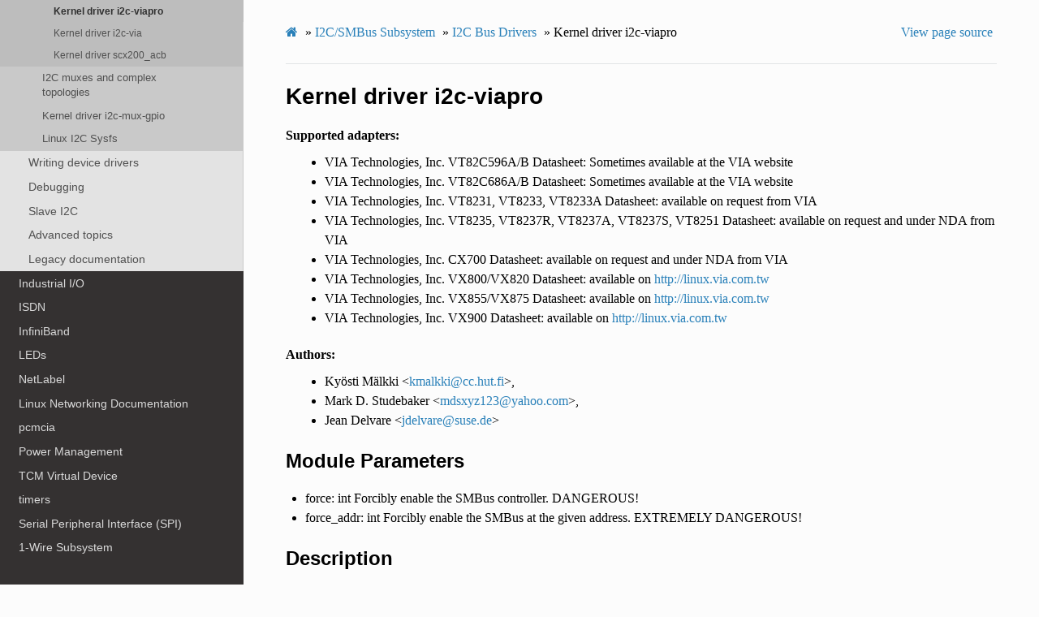

--- FILE ---
content_type: text/html; charset=utf-8
request_url: https://www.kernel.org/doc/html/v5.17/i2c/busses/i2c-viapro.html
body_size: 4797
content:


<!DOCTYPE html>
<html class="writer-html5" lang="en" >
<head>
  <meta charset="utf-8" />
  
  <meta name="viewport" content="width=device-width, initial-scale=1.0" />
  
  <title>Kernel driver i2c-viapro &mdash; The Linux Kernel  documentation</title>
  

  
  <link rel="stylesheet" href="../../_static/css/theme.css" type="text/css" />
  <link rel="stylesheet" href="../../_static/pygments.css" type="text/css" />
  <link rel="stylesheet" href="../../_static/theme_overrides.css" type="text/css" />
  <link rel="stylesheet" href="../../_static/theme_rtd_colors.css" type="text/css" />

  
  

  
  

  

  
  <!--[if lt IE 9]>
    <script src="../../_static/js/html5shiv.min.js"></script>
  <![endif]-->
  
    
      <script type="text/javascript" id="documentation_options" data-url_root="../../" src="../../_static/documentation_options.js"></script>
        <script src="../../_static/jquery.js"></script>
        <script src="../../_static/underscore.js"></script>
        <script src="../../_static/doctools.js"></script>
        <script src="../../_static/language_data.js"></script>
    
    <script type="text/javascript" src="../../_static/js/theme.js"></script>

    
    <link rel="index" title="Index" href="../../genindex.html" />
    <link rel="search" title="Search" href="../../search.html" />
    <link rel="next" title="Kernel driver i2c-via" href="i2c-via.html" />
    <link rel="prev" title="Kernel driver i2c-taos-evm" href="i2c-taos-evm.html" /> 
</head>

<body class="wy-body-for-nav">

   
  <div class="wy-grid-for-nav">
    
    <nav data-toggle="wy-nav-shift" class="wy-nav-side">
      <div class="wy-side-scroll">
        <div class="wy-side-nav-search" >
          

          
            <a href="../../index.html" class="icon icon-home"> The Linux Kernel
          

          
          </a>

          
            
            
              <div class="version">
                5.17.0
              </div>
            
          

          
<div role="search">
  <form id="rtd-search-form" class="wy-form" action="../../search.html" method="get">
    <input type="text" name="q" placeholder="Search docs" />
    <input type="hidden" name="check_keywords" value="yes" />
    <input type="hidden" name="area" value="default" />
  </form>
</div>

          
        </div>

        
        <div class="wy-menu wy-menu-vertical" data-spy="affix" role="navigation" aria-label="main navigation">
          
            
            
              
            
            
              <ul>
<li class="toctree-l1"><a class="reference internal" href="../../admin-guide/index.html">The Linux kernel user’s and administrator’s guide</a></li>
<li class="toctree-l1"><a class="reference internal" href="../../kbuild/index.html">Kernel Build System</a></li>
</ul>
<ul>
<li class="toctree-l1"><a class="reference internal" href="../../firmware-guide/index.html">The Linux kernel firmware guide</a></li>
<li class="toctree-l1"><a class="reference internal" href="../../devicetree/index.html">Open Firmware and Devicetree</a></li>
</ul>
<ul>
<li class="toctree-l1"><a class="reference internal" href="../../userspace-api/index.html">The Linux kernel user-space API guide</a></li>
</ul>
<ul>
<li class="toctree-l1"><a class="reference internal" href="../../process/index.html">Working with the kernel development community</a></li>
<li class="toctree-l1"><a class="reference internal" href="../../dev-tools/index.html">Development tools for the kernel</a></li>
<li class="toctree-l1"><a class="reference internal" href="../../doc-guide/index.html">How to write kernel documentation</a></li>
<li class="toctree-l1"><a class="reference internal" href="../../kernel-hacking/index.html">Kernel Hacking Guides</a></li>
<li class="toctree-l1"><a class="reference internal" href="../../trace/index.html">Linux Tracing Technologies</a></li>
<li class="toctree-l1"><a class="reference internal" href="../../maintainer/index.html">Kernel Maintainer Handbook</a></li>
<li class="toctree-l1"><a class="reference internal" href="../../fault-injection/index.html">fault-injection</a></li>
<li class="toctree-l1"><a class="reference internal" href="../../livepatch/index.html">Kernel Livepatching</a></li>
</ul>
<ul class="current">
<li class="toctree-l1"><a class="reference internal" href="../../driver-api/index.html">The Linux driver implementer’s API guide</a></li>
<li class="toctree-l1"><a class="reference internal" href="../../core-api/index.html">Core API Documentation</a></li>
<li class="toctree-l1"><a class="reference internal" href="../../locking/index.html">locking</a></li>
<li class="toctree-l1"><a class="reference internal" href="../../accounting/index.html">Accounting</a></li>
<li class="toctree-l1"><a class="reference internal" href="../../block/index.html">Block</a></li>
<li class="toctree-l1"><a class="reference internal" href="../../cdrom/index.html">cdrom</a></li>
<li class="toctree-l1"><a class="reference internal" href="../../cpu-freq/index.html">Linux CPUFreq - CPU frequency and voltage scaling code in the Linux(TM) kernel</a></li>
<li class="toctree-l1"><a class="reference internal" href="../../ide/index.html">Integrated Drive Electronics (IDE)</a></li>
<li class="toctree-l1"><a class="reference internal" href="../../fb/index.html">Frame Buffer</a></li>
<li class="toctree-l1"><a class="reference internal" href="../../fpga/index.html">fpga</a></li>
<li class="toctree-l1"><a class="reference internal" href="../../hid/index.html">Human Interface Devices (HID)</a></li>
<li class="toctree-l1 current"><a class="reference internal" href="../index.html">I2C/SMBus Subsystem</a><ul class="current">
<li class="toctree-l2 current"><a class="reference internal" href="../index.html#introduction">Introduction</a><ul class="current">
<li class="toctree-l3"><a class="reference internal" href="../summary.html">Introduction to I2C and SMBus</a></li>
<li class="toctree-l3"><a class="reference internal" href="../i2c-protocol.html">The I2C Protocol</a></li>
<li class="toctree-l3"><a class="reference internal" href="../smbus-protocol.html">The SMBus Protocol</a></li>
<li class="toctree-l3"><a class="reference internal" href="../instantiating-devices.html">How to instantiate I2C devices</a></li>
<li class="toctree-l3 current"><a class="reference internal" href="index.html">I2C Bus Drivers</a><ul class="current">
<li class="toctree-l4"><a class="reference internal" href="i2c-ali1535.html">Kernel driver i2c-ali1535</a></li>
<li class="toctree-l4"><a class="reference internal" href="i2c-ali1563.html">Kernel driver i2c-ali1563</a></li>
<li class="toctree-l4"><a class="reference internal" href="i2c-ali15x3.html">Kernel driver i2c-ali15x3</a></li>
<li class="toctree-l4"><a class="reference internal" href="i2c-amd756.html">Kernel driver i2c-amd756</a></li>
<li class="toctree-l4"><a class="reference internal" href="i2c-amd8111.html">Kernel driver i2c-adm8111</a></li>
<li class="toctree-l4"><a class="reference internal" href="i2c-amd-mp2.html">Kernel driver i2c-amd-mp2</a></li>
<li class="toctree-l4"><a class="reference internal" href="i2c-diolan-u2c.html">Kernel driver i2c-diolan-u2c</a></li>
<li class="toctree-l4"><a class="reference internal" href="i2c-i801.html">Kernel driver i2c-i801</a></li>
<li class="toctree-l4"><a class="reference internal" href="i2c-ismt.html">Kernel driver i2c-ismt</a></li>
<li class="toctree-l4"><a class="reference internal" href="i2c-mlxcpld.html">Driver i2c-mlxcpld</a></li>
<li class="toctree-l4"><a class="reference internal" href="i2c-nforce2.html">Kernel driver i2c-nforce2</a></li>
<li class="toctree-l4"><a class="reference internal" href="i2c-nvidia-gpu.html">Kernel driver i2c-nvidia-gpu</a></li>
<li class="toctree-l4"><a class="reference internal" href="i2c-ocores.html">Kernel driver i2c-ocores</a></li>
<li class="toctree-l4"><a class="reference internal" href="i2c-parport.html">Kernel driver i2c-parport</a></li>
<li class="toctree-l4"><a class="reference internal" href="i2c-pca-isa.html">Kernel driver i2c-pca-isa</a></li>
<li class="toctree-l4"><a class="reference internal" href="i2c-piix4.html">Kernel driver i2c-piix4</a></li>
<li class="toctree-l4"><a class="reference internal" href="i2c-sis5595.html">Kernel driver i2c-sis5595</a></li>
<li class="toctree-l4"><a class="reference internal" href="i2c-sis630.html">Kernel driver i2c-sis630</a></li>
<li class="toctree-l4"><a class="reference internal" href="i2c-sis96x.html">Kernel driver i2c-sis96x</a></li>
<li class="toctree-l4"><a class="reference internal" href="i2c-taos-evm.html">Kernel driver i2c-taos-evm</a></li>
<li class="toctree-l4 current"><a class="current reference internal" href="#">Kernel driver i2c-viapro</a></li>
<li class="toctree-l4"><a class="reference internal" href="i2c-via.html">Kernel driver i2c-via</a></li>
<li class="toctree-l4"><a class="reference internal" href="scx200_acb.html">Kernel driver scx200_acb</a></li>
</ul>
</li>
<li class="toctree-l3"><a class="reference internal" href="../i2c-topology.html">I2C muxes and complex topologies</a></li>
<li class="toctree-l3"><a class="reference internal" href="../muxes/i2c-mux-gpio.html">Kernel driver i2c-mux-gpio</a></li>
<li class="toctree-l3"><a class="reference internal" href="../i2c-sysfs.html">Linux I2C Sysfs</a></li>
</ul>
</li>
<li class="toctree-l2"><a class="reference internal" href="../index.html#writing-device-drivers">Writing device drivers</a></li>
<li class="toctree-l2"><a class="reference internal" href="../index.html#debugging">Debugging</a></li>
<li class="toctree-l2"><a class="reference internal" href="../index.html#slave-i2c">Slave I2C</a></li>
<li class="toctree-l2"><a class="reference internal" href="../index.html#advanced-topics">Advanced topics</a></li>
<li class="toctree-l2"><a class="reference internal" href="../index.html#legacy-documentation">Legacy documentation</a></li>
</ul>
</li>
<li class="toctree-l1"><a class="reference internal" href="../../iio/index.html">Industrial I/O</a></li>
<li class="toctree-l1"><a class="reference internal" href="../../isdn/index.html">ISDN</a></li>
<li class="toctree-l1"><a class="reference internal" href="../../infiniband/index.html">InfiniBand</a></li>
<li class="toctree-l1"><a class="reference internal" href="../../leds/index.html">LEDs</a></li>
<li class="toctree-l1"><a class="reference internal" href="../../netlabel/index.html">NetLabel</a></li>
<li class="toctree-l1"><a class="reference internal" href="../../networking/index.html">Linux Networking Documentation</a></li>
<li class="toctree-l1"><a class="reference internal" href="../../pcmcia/index.html">pcmcia</a></li>
<li class="toctree-l1"><a class="reference internal" href="../../power/index.html">Power Management</a></li>
<li class="toctree-l1"><a class="reference internal" href="../../target/index.html">TCM Virtual Device</a></li>
<li class="toctree-l1"><a class="reference internal" href="../../timers/index.html">timers</a></li>
<li class="toctree-l1"><a class="reference internal" href="../../spi/index.html">Serial Peripheral Interface (SPI)</a></li>
<li class="toctree-l1"><a class="reference internal" href="../../w1/index.html">1-Wire Subsystem</a></li>
<li class="toctree-l1"><a class="reference internal" href="../../watchdog/index.html">Linux Watchdog Support</a></li>
<li class="toctree-l1"><a class="reference internal" href="../../virt/index.html">Linux Virtualization Support</a></li>
<li class="toctree-l1"><a class="reference internal" href="../../input/index.html">The Linux Input Documentation</a></li>
<li class="toctree-l1"><a class="reference internal" href="../../hwmon/index.html">Linux Hardware Monitoring</a></li>
<li class="toctree-l1"><a class="reference internal" href="../../gpu/index.html">Linux GPU Driver Developer’s Guide</a></li>
<li class="toctree-l1"><a class="reference internal" href="../../security/index.html">Security Documentation</a></li>
<li class="toctree-l1"><a class="reference internal" href="../../sound/index.html">Linux Sound Subsystem Documentation</a></li>
<li class="toctree-l1"><a class="reference internal" href="../../crypto/index.html">Linux Kernel Crypto API</a></li>
<li class="toctree-l1"><a class="reference internal" href="../../filesystems/index.html">Filesystems in the Linux kernel</a></li>
<li class="toctree-l1"><a class="reference internal" href="../../vm/index.html">Linux Memory Management Documentation</a></li>
<li class="toctree-l1"><a class="reference internal" href="../../bpf/index.html">BPF Documentation</a></li>
<li class="toctree-l1"><a class="reference internal" href="../../usb/index.html">USB support</a></li>
<li class="toctree-l1"><a class="reference internal" href="../../PCI/index.html">Linux PCI Bus Subsystem</a></li>
<li class="toctree-l1"><a class="reference internal" href="../../scsi/index.html">Linux SCSI Subsystem</a></li>
<li class="toctree-l1"><a class="reference internal" href="../../misc-devices/index.html">Assorted Miscellaneous Devices Documentation</a></li>
<li class="toctree-l1"><a class="reference internal" href="../../scheduler/index.html">Linux Scheduler</a></li>
<li class="toctree-l1"><a class="reference internal" href="../../mhi/index.html">MHI</a></li>
<li class="toctree-l1"><a class="reference internal" href="../../tty/index.html">TTY</a></li>
</ul>
<ul>
<li class="toctree-l1"><a class="reference internal" href="../../asm-annotations.html">Assembler Annotations</a></li>
</ul>
<ul>
<li class="toctree-l1"><a class="reference internal" href="../../arch.html">CPU Architectures</a></li>
</ul>
<ul>
<li class="toctree-l1"><a class="reference internal" href="../../tools/index.html">Kernel tools</a></li>
<li class="toctree-l1"><a class="reference internal" href="../../staging/index.html">Unsorted Documentation</a></li>
<li class="toctree-l1"><a class="reference internal" href="../../staging/index.html#atomic-types">Atomic Types</a></li>
<li class="toctree-l1"><a class="reference internal" href="../../staging/index.html#atomic-bitops">Atomic bitops</a></li>
<li class="toctree-l1"><a class="reference internal" href="../../staging/index.html#memory-barriers">Memory Barriers</a></li>
<li class="toctree-l1"><a class="reference internal" href="../../watch_queue.html">General notification mechanism</a></li>
</ul>
<ul>
<li class="toctree-l1"><a class="reference internal" href="../../translations/index.html">Translations</a></li>
</ul>

            
          
        </div>
        
      </div>
    </nav>

    <section data-toggle="wy-nav-shift" class="wy-nav-content-wrap">

      
      <nav class="wy-nav-top" aria-label="top navigation">
        
          <i data-toggle="wy-nav-top" class="fa fa-bars"></i>
          <a href="../../index.html">The Linux Kernel</a>
        
      </nav>


      <div class="wy-nav-content">
        
        <div class="rst-content">
        
          

















<div role="navigation" aria-label="breadcrumbs navigation">

  <ul class="wy-breadcrumbs">
    
      <li><a href="../../index.html" class="icon icon-home"></a> &raquo;</li>
        
          <li><a href="../index.html">I2C/SMBus Subsystem</a> &raquo;</li>
        
          <li><a href="index.html">I2C Bus Drivers</a> &raquo;</li>
        
      <li>Kernel driver i2c-viapro</li>
    
    
      <li class="wy-breadcrumbs-aside">
        
          
            <a href="../../_sources/i2c/busses/i2c-viapro.rst.txt" rel="nofollow"> View page source</a>
          
        
      </li>
    
  </ul>

  
  <hr/>
</div>
          <div role="main" class="document" itemscope="itemscope" itemtype="http://schema.org/Article">
           <div itemprop="articleBody">
            
  <div class="section" id="kernel-driver-i2c-viapro">
<h1>Kernel driver i2c-viapro<a class="headerlink" href="#kernel-driver-i2c-viapro" title="Permalink to this headline">¶</a></h1>
<dl class="simple">
<dt>Supported adapters:</dt><dd><ul class="simple">
<li><p>VIA Technologies, Inc. VT82C596A/B
Datasheet: Sometimes available at the VIA website</p></li>
<li><p>VIA Technologies, Inc. VT82C686A/B
Datasheet: Sometimes available at the VIA website</p></li>
<li><p>VIA Technologies, Inc. VT8231, VT8233, VT8233A
Datasheet: available on request from VIA</p></li>
<li><p>VIA Technologies, Inc. VT8235, VT8237R, VT8237A, VT8237S, VT8251
Datasheet: available on request and under NDA from VIA</p></li>
<li><p>VIA Technologies, Inc. CX700
Datasheet: available on request and under NDA from VIA</p></li>
<li><p>VIA Technologies, Inc. VX800/VX820
Datasheet: available on <a class="reference external" href="http://linux.via.com.tw">http://linux.via.com.tw</a></p></li>
<li><p>VIA Technologies, Inc. VX855/VX875
Datasheet: available on <a class="reference external" href="http://linux.via.com.tw">http://linux.via.com.tw</a></p></li>
<li><p>VIA Technologies, Inc. VX900
Datasheet: available on <a class="reference external" href="http://linux.via.com.tw">http://linux.via.com.tw</a></p></li>
</ul>
</dd>
<dt>Authors:</dt><dd><ul class="simple">
<li><p>Kyösti Mälkki &lt;<a class="reference external" href="mailto:kmalkki&#37;&#52;&#48;cc&#46;hut&#46;fi">kmalkki<span>&#64;</span>cc<span>&#46;</span>hut<span>&#46;</span>fi</a>&gt;,</p></li>
<li><p>Mark D. Studebaker &lt;<a class="reference external" href="mailto:mdsxyz123&#37;&#52;&#48;yahoo&#46;com">mdsxyz123<span>&#64;</span>yahoo<span>&#46;</span>com</a>&gt;,</p></li>
<li><p>Jean Delvare &lt;<a class="reference external" href="mailto:jdelvare&#37;&#52;&#48;suse&#46;de">jdelvare<span>&#64;</span>suse<span>&#46;</span>de</a>&gt;</p></li>
</ul>
</dd>
</dl>
<div class="section" id="module-parameters">
<h2>Module Parameters<a class="headerlink" href="#module-parameters" title="Permalink to this headline">¶</a></h2>
<ul class="simple">
<li><p>force: int
Forcibly enable the SMBus controller. DANGEROUS!</p></li>
<li><p>force_addr: int
Forcibly enable the SMBus at the given address. EXTREMELY DANGEROUS!</p></li>
</ul>
</div>
<div class="section" id="description">
<h2>Description<a class="headerlink" href="#description" title="Permalink to this headline">¶</a></h2>
<p>i2c-viapro is a true SMBus host driver for motherboards with one of the
supported VIA south bridges.</p>
<p>Your <code class="docutils literal notranslate"><span class="pre">lspci</span> <span class="pre">-n</span></code> listing must show one of these :</p>
<blockquote>
<div><table class="docutils align-default">
<colgroup>
<col style="width: 42%" />
<col style="width: 58%" />
</colgroup>
<tbody>
<tr class="row-odd"><td><p>device 1106:3050</p></td>
<td><p>(VT82C596A function 3)</p></td>
</tr>
<tr class="row-even"><td><p>device 1106:3051</p></td>
<td><p>(VT82C596B function 3)</p></td>
</tr>
<tr class="row-odd"><td><p>device 1106:3057</p></td>
<td><p>(VT82C686 function 4)</p></td>
</tr>
<tr class="row-even"><td><p>device 1106:3074</p></td>
<td><p>(VT8233)</p></td>
</tr>
<tr class="row-odd"><td><p>device 1106:3147</p></td>
<td><p>(VT8233A)</p></td>
</tr>
<tr class="row-even"><td><p>device 1106:8235</p></td>
<td><p>(VT8231 function 4)</p></td>
</tr>
<tr class="row-odd"><td><p>device 1106:3177</p></td>
<td><p>(VT8235)</p></td>
</tr>
<tr class="row-even"><td><p>device 1106:3227</p></td>
<td><p>(VT8237R)</p></td>
</tr>
<tr class="row-odd"><td><p>device 1106:3337</p></td>
<td><p>(VT8237A)</p></td>
</tr>
<tr class="row-even"><td><p>device 1106:3372</p></td>
<td><p>(VT8237S)</p></td>
</tr>
<tr class="row-odd"><td><p>device 1106:3287</p></td>
<td><p>(VT8251)</p></td>
</tr>
<tr class="row-even"><td><p>device 1106:8324</p></td>
<td><p>(CX700)</p></td>
</tr>
<tr class="row-odd"><td><p>device 1106:8353</p></td>
<td><p>(VX800/VX820)</p></td>
</tr>
<tr class="row-even"><td><p>device 1106:8409</p></td>
<td><p>(VX855/VX875)</p></td>
</tr>
<tr class="row-odd"><td><p>device 1106:8410</p></td>
<td><p>(VX900)</p></td>
</tr>
</tbody>
</table>
</div></blockquote>
<p>If none of these show up, you should look in the BIOS for settings like
enable ACPI / SMBus or even USB.</p>
<p>Except for the oldest chips (VT82C596A/B, VT82C686A and most probably
VT8231), this driver supports I2C block transactions. Such transactions
are mainly useful to read from and write to EEPROMs.</p>
<p>The CX700/VX800/VX820 additionally appears to support SMBus PEC, although
this driver doesn’t implement it yet.</p>
</div>
</div>


           </div>
           
          </div>
          <footer>
    <div class="rst-footer-buttons" role="navigation" aria-label="footer navigation">
        <a href="i2c-via.html" class="btn btn-neutral float-right" title="Kernel driver i2c-via" accesskey="n" rel="next">Next <span class="fa fa-arrow-circle-right" aria-hidden="true"></span></a>
        <a href="i2c-taos-evm.html" class="btn btn-neutral float-left" title="Kernel driver i2c-taos-evm" accesskey="p" rel="prev"><span class="fa fa-arrow-circle-left" aria-hidden="true"></span> Previous</a>
    </div>

  <hr/>

  <div role="contentinfo">
    <p>
        &#169; Copyright The kernel development community.

    </p>
  </div>
    
    
    
    Built with <a href="https://www.sphinx-doc.org/">Sphinx</a> using a
    
    <a href="https://github.com/readthedocs/sphinx_rtd_theme">theme</a>
    
    provided by <a href="https://readthedocs.org">Read the Docs</a>. 

</footer>
        </div>
      </div>

    </section>

  </div>
  

  <script type="text/javascript">
      jQuery(function () {
          SphinxRtdTheme.Navigation.enable(true);
      });
  </script>

  
  
    
   

</body>
</html>